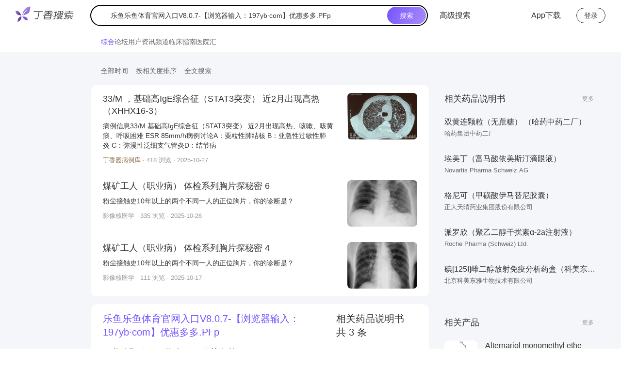

--- FILE ---
content_type: text/html
request_url: https://search.dxy.cn/?words=%E4%B9%90%E9%B1%BC%E4%B9%90%E9%B1%BC%E4%BD%93%E8%82%B2%E5%AE%98%E7%BD%91%E5%85%A5%E5%8F%A3V8.0.7-%E3%80%90%E6%B5%8F%E8%A7%88%E5%99%A8%E8%BE%93%E5%85%A5%EF%BC%9A197yb%C2%B7com%E3%80%91%E4%BC%98%E6%83%A0%E5%A4%9A%E5%A4%9A.PFp&source=CMS&limit=15&page=9
body_size: 569
content:
<!DOCTYPE html>
<html lang="zh-CN">

<head>
    <title>丁香搜索</title>
    <meta charset="utf-8">
    <meta name="viewport" content="width=device-width, user-scalable=no, initial-scale=1.0, maximum-scale=1.0, minimum-scale=1.0">
    <meta http-equiv="X-UA-Compatible" content="ie=edge">
    <link rel="icon" type="image/x-icon" href="https://img1.dxycdn.com/2019/0815/117/3362630565823635438-2.png">
    <link rel="stylesheet" href="//a1.dxycdn.com/gitrepo/dxy-search/dist/umi.css?t=1767426188597">
</head>

<body>
<div id="root"></div>
<script src="//a1.dxycdn.com/gitrepo/dxy-search/dist/umi.js?t=1767426188597"></script>
<div id="j-dxy-bottom" data-type="8"></div>
</body>

</html>